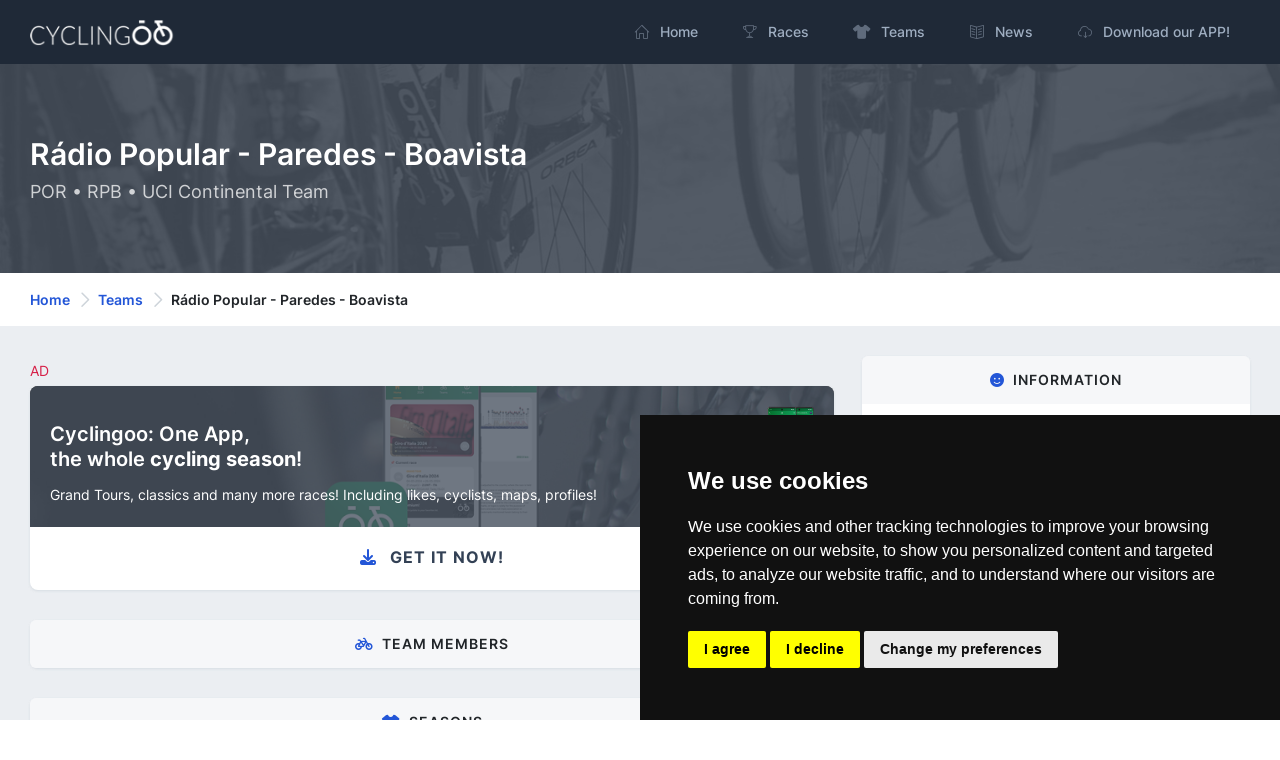

--- FILE ---
content_type: text/html; charset=utf-8
request_url: https://cyclingoo.com/en/team/radio-popular-paredes-boavista/337
body_size: 6352
content:
<!doctype html>
<html lang="en">
<head>
    <meta charset="utf-8">
    <meta name="viewport" content="width=device-width,initial-scale=1.0">

    <title>Rádio Popular - Paredes - Boavista (RPB) - Roster, cyclists, bicycles, maillots, information, directors, etc. - Cyclingoo</title>

    <meta name="description" content="Complete profile of the professional cycling team Rádio Popular - Paredes - Boavista. Cyclists, bicycles, maillots, information, directors, etc.">
    <meta name="author" content="Cyclingoo">
            <meta name="robots" content="index, follow">
    
    <!-- Open Graph Meta -->
    <!-- TODO Meta social -->
    <meta property="og:title" content="Rádio Popular - Paredes - Boavista (RPB) - Roster, cyclists, bicycles, maillots, information, directors, etc. - Cyclingoo">
    <meta property="og:site_name" content="Cyclingoo">
    <meta property="og:description" content="Complete profile of the professional cycling team Rádio Popular - Paredes - Boavista. Cyclists, bicycles, maillots, information, directors, etc.">
    <meta property="og:type" content="website">
    <meta property="og:url" content="">
    <meta property="og:image" content="">

    <!-- App store smart banner -->
    <meta name="apple-itunes-app" content="app-id=1349357607">

    <!-- Icons -->
    <link rel="shortcut icon" href="https://cyclingoo.com/favicon.png">
    <link rel="icon" sizes="192x192" type="image/png" href="https://cyclingoo.com/favicon.png">
    <link rel="apple-touch-icon" sizes="180x180" href="https://cyclingoo.com/favicon-180.png">

    <!-- Canonical -->
                                    <link rel="canonical" href="https://cyclingoo.com/en/team/radio-popular-paredes-boavista/337" />
                                            
    <!-- hreflang -->
                        <link rel="alternate" hreflang="en" href="https://cyclingoo.com/en/team/radio-popular-paredes-boavista/337" />
                    <link rel="alternate" hreflang="es" href="https://cyclingoo.com/es/team/radio-popular-paredes-boavista/337" />
            
    <!-- Custom CSS -->
    
    <!-- Modules -->
    <link rel="preload" as="style" href="https://cyclingoo.com/build/assets/main-BdN5aixS.css" /><link rel="modulepreload" as="script" href="https://cyclingoo.com/build/assets/app-DleO6L_9.js" /><link rel="modulepreload" as="script" href="https://cyclingoo.com/build/assets/app-Dc5aOwWl.js" /><link rel="stylesheet" href="https://cyclingoo.com/build/assets/main-BdN5aixS.css" /><script type="module" src="https://cyclingoo.com/build/assets/app-DleO6L_9.js"></script><script type="module" src="https://cyclingoo.com/build/assets/app-Dc5aOwWl.js"></script>
    <!-- Custom JS -->
    
    <!-- Google tag (gtag.js) GA 4 -->
    <script async data-cookie-consent="tracking" type="text/plain" src="https://www.googletagmanager.com/gtag/js?id=G-LLLMZTV60R"></script>
    <script>
        window.dataLayer = window.dataLayer || [];
        function gtag(){dataLayer.push(arguments);}
        gtag('js', new Date());
        gtag('config', 'G-LLLMZTV60R', { 'anonymize_ip': true });
    </script>

    <!-- Cookie Consent by FreePrivacyPolicy.com -->
    <script type="text/javascript" src="https://cyclingoo.com/js/plugins/cookie-consent/cookie-consent.js" charset="UTF-8"></script>
    <script type="text/javascript" charset="UTF-8">
        document.addEventListener('DOMContentLoaded', function () {
            cookieconsent.run(
                {
                    "notice_banner_type":"simple",
                    "consent_type":"express",
                    "palette":"dark",
                    "language":"en",
                    "page_load_consent_levels":["strictly-necessary"],
                    "notice_banner_reject_button_hide":false,
                    "preferences_center_close_button_hide":false,
                    "page_refresh_confirmation_buttons":false,
                    "website_name":"Cyclingoo",
                    "website_privacy_policy_url":"https://cyclingoo.com/en/privacy-policy"}
            );
        });
    </script>

</head>

<body>
<div id="page-container" class="sidebar-dark side-scroll page-header-fixed page-header-dark main-content-boxed">

    <!-- Sidebar -->
    <nav id="sidebar" aria-label="Main Navigation">
        <!-- Side Header -->
        <div class="content-header bg-white-5">
            <!-- Logo -->
            <a class="fw-semibold text-dual" href=" https://cyclingoo.com ">
                <span class="smini-visible">
                  <i class="fa fa-circle-notch text-primary"></i>
                </span>
            </a>
            <!-- END Logo -->

            <!-- Extra -->
            <div>
                <!-- Close Sidebar, Visible only on mobile screens -->
                <!-- Layout API, functionality initialized in Template._uiApiLayout() -->
                <a class="d-lg-none btn btn-sm btn-alt-secondary ms-1" data-toggle="layout" data-action="sidebar_close"
                   href="javascript:void(0)">
                    <i class="fa fa-fw fa-times"></i>
                </a>
                <!-- END Close Sidebar -->
            </div>
            <!-- END Extra -->
        </div>
        <!-- END Side Header -->

        <!-- Sidebar Scrolling -->
        <div class="js-sidebar-scroll">
            <!-- Side Navigation -->
            <div class="content-side">
                <ul class="nav-main">
                    <li class="nav-main-item">
    <a class="nav-main-link " href=" https://cyclingoo.com ">
        <i class="nav-main-link-icon si si-home"></i>
        <span class="nav-main-link-name">Home</span>
    </a>
</li>
<li class="nav-main-item">
    <a class="nav-main-link " href="https://cyclingoo.com/en/races">
        <i class="nav-main-link-icon si si-trophy"></i>
        <span class="nav-main-link-name">Races</span>
    </a>
</li>
<li class="nav-main-item">
    <a class="nav-main-link " href="https://cyclingoo.com/en/teams">
        <i class="nav-main-link-icon fa fa-shirt"></i>
        <span class="nav-main-link-name">Teams</span>
    </a>
</li>
<li class="nav-main-item">
    <a class="nav-main-link " href="https://cyclingoo.com/en/news">
        <i class="nav-main-link-icon si si-book-open"></i>
        <span class="nav-main-link-name">News</span>
    </a>
</li>


<li class="nav-main-item">
    <a class="nav-main-link " href="https://cyclingoo.com/en/download">
        <i class="nav-main-link-icon si si-cloud-download"></i>
        <span class="nav-main-link-name">Download our APP!</span>
    </a>
</li>
                </ul>
            </div>
            <!-- END Side Navigation -->
        </div>
        <!-- END Sidebar Scrolling -->
    </nav>
    <!-- END Sidebar -->

    <!-- Header -->
    <header id="page-header">
        <!-- Header Content -->
        <div class="content-header">
            <!-- Left Section -->
            <div class="d-flex align-items-center">
                <!-- Logo -->
                <a class="fw-semibold fs-5 tracking-wider text-dual me-3"
                   href=" https://cyclingoo.com ">
                    <img src="https://cyclingoo.com/images/logo-dark.png" alt="" class="mb-0" style="width: 90%"/>
                </a>
                <!-- END Logo -->
            </div>
            <!-- END Left Section -->

            <!-- Right Section -->
            <div class="d-flex align-items-center">
                <!-- Menu -->
                <div class="d-none d-lg-block">
                    <ul class="nav-main nav-main-horizontal nav-main-hover">
                        <li class="nav-main-item">
    <a class="nav-main-link " href=" https://cyclingoo.com ">
        <i class="nav-main-link-icon si si-home"></i>
        <span class="nav-main-link-name">Home</span>
    </a>
</li>
<li class="nav-main-item">
    <a class="nav-main-link " href="https://cyclingoo.com/en/races">
        <i class="nav-main-link-icon si si-trophy"></i>
        <span class="nav-main-link-name">Races</span>
    </a>
</li>
<li class="nav-main-item">
    <a class="nav-main-link " href="https://cyclingoo.com/en/teams">
        <i class="nav-main-link-icon fa fa-shirt"></i>
        <span class="nav-main-link-name">Teams</span>
    </a>
</li>
<li class="nav-main-item">
    <a class="nav-main-link " href="https://cyclingoo.com/en/news">
        <i class="nav-main-link-icon si si-book-open"></i>
        <span class="nav-main-link-name">News</span>
    </a>
</li>


<li class="nav-main-item">
    <a class="nav-main-link " href="https://cyclingoo.com/en/download">
        <i class="nav-main-link-icon si si-cloud-download"></i>
        <span class="nav-main-link-name">Download our APP!</span>
    </a>
</li>
                    </ul>
                </div>
                <!-- END Menu -->

                <!-- Toggle Sidebar -->
                <!-- Layout API, functionality initialized in Template._uiApiLayout() -->
                <button type="button" class="btn btn-sm btn-alt-secondary d-lg-none ms-1" data-toggle="layout"
                        data-action="sidebar_toggle">
                    <i class="fa fa-fw fa-bars"></i>
                </button>
                <!-- END Toggle Sidebar -->
            </div>
            <!-- END Right Section -->
        </div>
        <!-- END Header Content -->

        <!-- Header Loader -->
        <!-- Please check out the Loaders page under Components category to see examples of showing/hiding it -->
        <div id="page-header-loader" class="overlay-header bg-primary-lighter">
            <div class="content-header">
                <div class="w-100 text-center">
                    <i class="fa fa-fw fa-circle-notch fa-spin text-primary"></i>
                </div>
            </div>
        </div>
        <!-- END Header Loader -->
    </header>
    <!-- END Header -->

    <!-- Main Container -->
    <main id="main-container">
        
    <!-- Bg-image -->
    <div class="bg-image" style="background-image: url('https://cyclingoo.com/images/background-1.jpg');">
        <div class="bg-primary-dark-op">
            <div class="content content-full py-6 pb-5">
                <div class="row">
                    <div class="col-md-8 align-self-center text-left">

                        <h1 class="h2 text-white mb-2">
                            Rádio Popular - Paredes - Boavista
                        </h1>
                        <h3 class="h5 fw-normal text-white-75">
                            POR  • RPB • UCI Continental Team                         </h3>

                    </div>

                    <div class="col-md-4 align-self-center">

                        
                    </div>
                </div>

            </div>
        </div>
    </div>
    <!-- END Bg-image -->

    <!-- Breadcrumbs -->
<div class="bg-body-extra-light">
    <div class="content content-boxed py-3">
        <nav aria-label="breadcrumb">
            <ol class="breadcrumb breadcrumb-alt">

                
                    <li class="breadcrumb-item">
                        <a class="link-fx" href=" https://cyclingoo.com ">Home</a>
                    </li>

                
                                                            <li class="breadcrumb-item">
                            <a class="link-fx" href="https://cyclingoo.com/en/teams">Teams</a>
                        </li>
                                                                                <li class="breadcrumb-item" aria-current="page">
                            Rádio Popular - Paredes - Boavista
                        </li>
                                    
            </ol>
        </nav>
    </div>
</div>
<!-- END Breadcrumbs -->


    <!-- Content -->
    <div class="content content-boxed pb-5">

        <div class="row">
            <div class="col-md-8">

                <!-- Promotion -->
                <p class="text-danger font-weight-bold small my-1">AD</p>
<a class="block block-rounded block-link-pop overflow-hidden" href="https://cyclingoo.com/redirectToStore" >
    <div class="bg-image" style="background-image: url(' https://cyclingoo.com/images/background-promotion.png ');">
        <div class="block-content bg-primary-dark-op">
            <div class="row mb-2">
                <div class="col-8">
                    <h4 class="text-white mt-3 mb-1 push">Cyclingoo: One App,<br/>the whole <strong>cycling season</strong>!️</h4>
                </div>
                <div class="col-4 text-end">
                    <img src="https://cyclingoo.com/images/landing/mobile-en.png" class="img-fluid" alt="" style="max-height: 64px">
                </div>
            </div>
            <p class="text-white small">Grand Tours, classics and many more races! Including likes, cyclists, maps, profiles!</p>
        </div>
    </div>
    <div class="block-content">
        <h3 class="fs-base fw-bold text-dark text-center text-uppercase"><i class="fa fa-download text-primary me-2"></i> Get it now!</h3>
    </div>
</a>

                <!-- Ciclistas -->
                <div class="block block-rounded">

                    <div class="block-header block-header-default text-center">
                        <h2 class="block-title"><i class="fa fa-bicycle text-primary me-2"></i>Team members</h2>
                    </div>

                </div>

                <div class="row">

                    
                </div>

                <!-- Temporadas -->
                <div class="block block-rounded">

                    <div class="block-header block-header-default text-center">
                        <h2 class="block-title"><i class="fa fa-shirt text-primary me-2"></i>Seasons</h2>
                    </div>

                    <div class="block-content">

                        
                            <div class="row">
                                <div class="col-md-2 col-3 order-md-2 order-1 text-sm-center">

                                    
                                        <img src="https://cyclingoo.com/images/logo.png" alt="Cyclingoo Logo" title="Cyclingoo Logo" class="img-avatar" />

                                    
                                </div>
                                <div class="col-md-10 col-9 order-md-2 order-1 align-self-center">

                                    <p class="mb-0"><small>2026</small></p>
                                    <p class="h5 fw-bold"><strong>Rádio Popular - Paredes - Boavista</strong> <small class="float-end text-success fw-bold">RPB</small></p>

                                </div>
                            </div>

                                                            <hr />
                            
                        
                            <div class="row">
                                <div class="col-md-2 col-3 order-md-2 order-1 text-sm-center">

                                    
                                        <img src="https://cyclingoo.com/images/logo.png" alt="Cyclingoo Logo" title="Cyclingoo Logo" class="img-avatar" />

                                    
                                </div>
                                <div class="col-md-10 col-9 order-md-2 order-1 align-self-center">

                                    <p class="mb-0"><small>2025</small></p>
                                    <p class="h5 fw-bold"><strong>Rádio Popular - Paredes - Boavista</strong> <small class="float-end text-success fw-bold">RPB</small></p>

                                </div>
                            </div>

                                                            <hr />
                            
                        
                            <div class="row">
                                <div class="col-md-2 col-3 order-md-2 order-1 text-sm-center">

                                    
                                        <img src="https://cyclingoo.com/images/logo.png" alt="Cyclingoo Logo" title="Cyclingoo Logo" class="img-avatar" />

                                    
                                </div>
                                <div class="col-md-10 col-9 order-md-2 order-1 align-self-center">

                                    <p class="mb-0"><small>2024</small></p>
                                    <p class="h5 fw-bold"><strong>Rádio Popular - Paredes - Boavista</strong> <small class="float-end text-success fw-bold">RPB</small></p>

                                </div>
                            </div>

                                                            <hr />
                            
                        
                            <div class="row">
                                <div class="col-md-2 col-3 order-md-2 order-1 text-sm-center">

                                    
                                        <img src="https://cyclingoo.com/images/logo.png" alt="Cyclingoo Logo" title="Cyclingoo Logo" class="img-avatar" />

                                    
                                </div>
                                <div class="col-md-10 col-9 order-md-2 order-1 align-self-center">

                                    <p class="mb-0"><small>2023</small></p>
                                    <p class="h5 fw-bold"><strong>Rádio Popular - Paredes - Boavista</strong> <small class="float-end text-success fw-bold">RPB</small></p>

                                </div>
                            </div>

                                                            <hr />
                            
                        
                            <div class="row">
                                <div class="col-md-2 col-3 order-md-2 order-1 text-sm-center">

                                    
                                        <img src="https://cyclingoo.com/images/logo.png" alt="Cyclingoo Logo" title="Cyclingoo Logo" class="img-avatar" />

                                    
                                </div>
                                <div class="col-md-10 col-9 order-md-2 order-1 align-self-center">

                                    <p class="mb-0"><small>2022</small></p>
                                    <p class="h5 fw-bold"><strong>Rádio Popular - Paredes - Boavista </strong> <small class="float-end text-success fw-bold">RPB</small></p>

                                </div>
                            </div>

                                                            <hr />
                            
                        
                            <div class="row">
                                <div class="col-md-2 col-3 order-md-2 order-1 text-sm-center">

                                    
                                        <img src="https://cyclingoo.com/images/logo.png" alt="Cyclingoo Logo" title="Cyclingoo Logo" class="img-avatar" />

                                    
                                </div>
                                <div class="col-md-10 col-9 order-md-2 order-1 align-self-center">

                                    <p class="mb-0"><small>2021</small></p>
                                    <p class="h5 fw-bold"><strong>Radio Popular - Boavista</strong> <small class="float-end text-success fw-bold">RPB</small></p>

                                </div>
                            </div>

                                                            <hr />
                            
                        
                            <div class="row">
                                <div class="col-md-2 col-3 order-md-2 order-1 text-sm-center">

                                    
                                        <img src="https://cyclingoo.com/images/logo.png" alt="Cyclingoo Logo" title="Cyclingoo Logo" class="img-avatar" />

                                    
                                </div>
                                <div class="col-md-10 col-9 order-md-2 order-1 align-self-center">

                                    <p class="mb-0"><small>2020</small></p>
                                    <p class="h5 fw-bold"><strong>Radio Popular - Boavista</strong> <small class="float-end text-success fw-bold">RPB</small></p>

                                </div>
                            </div>

                                                            <hr />
                            
                        
                            <div class="row">
                                <div class="col-md-2 col-3 order-md-2 order-1 text-sm-center">

                                    
                                        <img src="https://cyclingoo.com/images/logo.png" alt="Cyclingoo Logo" title="Cyclingoo Logo" class="img-avatar" />

                                    
                                </div>
                                <div class="col-md-10 col-9 order-md-2 order-1 align-self-center">

                                    <p class="mb-0"><small>2019</small></p>
                                    <p class="h5 fw-bold"><strong>Radio Popular - Boavista</strong> <small class="float-end text-success fw-bold">RPB</small></p>

                                </div>
                            </div>

                                                            <hr />
                            
                        
                            <div class="row">
                                <div class="col-md-2 col-3 order-md-2 order-1 text-sm-center">

                                    
                                        <img src="https://cyclingoo.com/images/logo.png" alt="Cyclingoo Logo" title="Cyclingoo Logo" class="img-avatar" />

                                    
                                </div>
                                <div class="col-md-10 col-9 order-md-2 order-1 align-self-center">

                                    <p class="mb-0"><small>2016</small></p>
                                    <p class="h5 fw-bold"><strong>Radio Popular - Boavista</strong> <small class="float-end text-success fw-bold">RPB</small></p>

                                </div>
                            </div>

                                                            <hr />
                            
                        
                            <div class="row">
                                <div class="col-md-2 col-3 order-md-2 order-1 text-sm-center">

                                    
                                        <img src="https://cyclingoo.com/images/logo.png" alt="Cyclingoo Logo" title="Cyclingoo Logo" class="img-avatar" />

                                    
                                </div>
                                <div class="col-md-10 col-9 order-md-2 order-1 align-self-center">

                                    <p class="mb-0"><small>2015</small></p>
                                    <p class="h5 fw-bold"><strong>Radio Popular - Boavista</strong> <small class="float-end text-success fw-bold">RPB</small></p>

                                </div>
                            </div>

                                                            <hr />
                            
                        
                            <div class="row">
                                <div class="col-md-2 col-3 order-md-2 order-1 text-sm-center">

                                    
                                        <img src="https://cyclingoo.com/images/logo.png" alt="Cyclingoo Logo" title="Cyclingoo Logo" class="img-avatar" />

                                    
                                </div>
                                <div class="col-md-10 col-9 order-md-2 order-1 align-self-center">

                                    <p class="mb-0"><small>2014</small></p>
                                    <p class="h5 fw-bold"><strong>Radio Popular</strong> <small class="float-end text-success fw-bold">BOA</small></p>

                                </div>
                            </div>

                                                            <hr />
                            
                        
                            <div class="row">
                                <div class="col-md-2 col-3 order-md-2 order-1 text-sm-center">

                                    
                                        <img src="https://cyclingoo.com/images/logo.png" alt="Cyclingoo Logo" title="Cyclingoo Logo" class="img-avatar" />

                                    
                                </div>
                                <div class="col-md-10 col-9 order-md-2 order-1 align-self-center">

                                    <p class="mb-0"><small>2013</small></p>
                                    <p class="h5 fw-bold"><strong>Radio Popular - Onda</strong> <small class="float-end text-success fw-bold">BOA</small></p>

                                </div>
                            </div>

                                                            <hr />
                            
                        
                            <div class="row">
                                <div class="col-md-2 col-3 order-md-2 order-1 text-sm-center">

                                    
                                        <img src="https://cyclingoo.com/images/logo.png" alt="Cyclingoo Logo" title="Cyclingoo Logo" class="img-avatar" />

                                    
                                </div>
                                <div class="col-md-10 col-9 order-md-2 order-1 align-self-center">

                                    <p class="mb-0"><small>2012</small></p>
                                    <p class="h5 fw-bold"><strong>Onda</strong> <small class="float-end text-success fw-bold">BOA</small></p>

                                </div>
                            </div>

                                                            <hr />
                            
                        
                            <div class="row">
                                <div class="col-md-2 col-3 order-md-2 order-1 text-sm-center">

                                    
                                        <img src="https://cyclingoo.com/images/logo.png" alt="Cyclingoo Logo" title="Cyclingoo Logo" class="img-avatar" />

                                    
                                </div>
                                <div class="col-md-10 col-9 order-md-2 order-1 align-self-center">

                                    <p class="mb-0"><small>2011</small></p>
                                    <p class="h5 fw-bold"><strong>Onda</strong> <small class="float-end text-success fw-bold">BOA</small></p>

                                </div>
                            </div>

                                                            <hr />
                            
                        
                            <div class="row">
                                <div class="col-md-2 col-3 order-md-2 order-1 text-sm-center">

                                    
                                        <img src="https://cyclingoo.com/images/logo.png" alt="Cyclingoo Logo" title="Cyclingoo Logo" class="img-avatar" />

                                    
                                </div>
                                <div class="col-md-10 col-9 order-md-2 order-1 align-self-center">

                                    <p class="mb-0"><small>2010</small></p>
                                    <p class="h5 fw-bold"><strong>Madeinox - Boavista</strong> <small class="float-end text-success fw-bold">BOA</small></p>

                                </div>
                            </div>

                                                            <br/>
                            
                        
                    </div>

                </div>

            </div>
            <div class="col-md-4">

                <!-- Course Info -->
                <div class="block block-rounded">
                    <div class="block-header block-header-default text-center">
                        <h2 class="block-title"><i class="fa fa-face-smile text-primary me-2"></i>Information</h2>
                    </div>
                    <div class="block-content">

                                                <p class="mb-0 small"><small>UCI category</small></p>
                        <p class="h5">UCI Continental Team</p>

                        <p class="mb-0 small"><small>UCI code</small></p>
                        <p class="h5">RPB</p>
                        
                        <p class="mb-0 small"><small>Country</small></p>
                        <p class="h5">POR</p>

                        
                        
                        
                        
                    </div>
                </div>
                <!-- END Course Info -->

                <!-- Course Info -->
                <div class="block block-rounded">
                    <div class="block-header block-header-default text-center">
                        <h2 class="block-title"><i class="fa fa-comment text-primary me-2"></i>Social media</h2>
                    </div>
                    <div class="block-content">

                        <!-- Website -->
                        
                        <!-- Instagram -->
                        
                        <!-- Twitter -->
                        
                        <!-- Facebook -->
                        
                        <!-- Strava -->
                        
                        <!-- Snapchat -->
                        
                        <!-- Tiktok -->
                        
                        <!-- Youtube -->
                        

                    </div>
                </div>
                <!-- END Course Info -->


            </div>
        </div>

    </div>
    <!-- END content -->

    </main>
    <!-- END Main Container -->

    <!-- Footer -->
    <footer id="page-footer" class="bg-gray-darker">
        <div class="content py-4">

            <!-- Footer Navigation -->
            <div class="row items-push fs-sm pt-4">

                <div class="col-md-4 mb-0">
                    <h3 class="text-white">Index</h3>
                    <ul class="list list-simple-mini">
                        <li>
                            <i class="nav-main-link-icon si si-home me-3 text-white"></i>
                            <a class="link-fx text-white" href=" https://cyclingoo.com ">
                                Home
                            </a>
                        </li>
                        <li>
                            <i class="nav-main-link-icon si si-trophy me-3 text-white"></i>
                            <a class="link-fx text-white" href="https://cyclingoo.com/en/races">
                                Races
                            </a>
                        </li>
                        <li>
                            <i class="nav-main-link-icon si si-tag me-3 text-white"></i>
                            <a class="link-fx text-white" href="https://cyclingoo.com/en/teams">
                                Teams
                            </a>
                        </li>
                        <li>
                            <i class="nav-main-link-icon si si-book-open me-3 text-white"></i>
                            <a class="link-fx text-white" href="https://cyclingoo.com/en/news">
                                News
                            </a>
                        </li>

                        
                    </ul>
                </div>

                <div class="col-md-4 mb-0">
                    <h3 class="text-white">Get in touch!</h3>
                    <div class="fs-sm mb-4 text-white-75">
                        Contact with us through our social media profiles or via mail.
                    </div>
                    <div class="fs-sm mb-4 text-white-75">
                        <a href="https://twitter.com/cyclingoo" rel="nofollow noopener noreferrer" target="_blank" class="btn btn-sm btn-alt-secondary me-2">
                            <i class="fab fa-twitter"></i>
                        </a>
                        <a href="mailto:contact@cyclingoo.com" rel="nofollow noopener noreferrer" class="btn btn-sm btn-alt-secondary">
                            <i class="fa fa-envelope"></i>
                        </a>
                    </div>
                </div>

                <div class="col-md-4 mb-0">

                    <h3 class="text-white">Who we are</h3>
                    <div class="fs-sm mb-4 text-white-75">
                        <b>Cyclingoo is the cycling results app you were looking for!</b>. All the major competitions with profiles, maps, standings... and complete data of cyclists and teams.
                    </div>

                    <div class="row">
                        <div class="col-md-6 align-self-center">

                            <a href="https://play.google.com/store/apps/details?id=com.cyclingoo.app&utm_source=cyclingoo.com&utm_campaign=landing&pcampaignid=MKT-Other-global-all-co-prtnr-py-PartBadge-Mar2515-1" rel="nofollow nopener noreferrer" title="Get it free on Google Play (Android)! The best cycling app!">
                                <img src="https://cyclingoo.com/images/landing/get-and-en.png" alt="Get it free on Google Play (Android)! The best cycling app!" class="w-75">
                            </a>

                        </div>
                        <div class="col-md-6 align-self-center pt-md-0 pt-4">

                            <a href="https://itunes.apple.com/es/app/cyclingoo/id1349357607" rel="nofollow nopener noreferrer" title="Get it on App Store (iPhone and iPad)! The best cycling app!">
                                <img src="https://cyclingoo.com/images/landing/get-ios-en.png" alt="Get it on App Store (iPhone and iPad)! The best cycling app!" class="w-75">
                            </a>

                        </div>
                    </div>
                </div>

            </div>
            <!-- END Footer Navigation -->

            <hr class="footer-hr">

            <!-- Footer Copyright -->
            <div class="row fs-sm pt-2 text-white">

                <p class="small text-white-50"><small>Note: Unofficial app and web and not related with any race or organization. The names of teams, competitions, trademarks, and logos mentioned on this cycling results page are the property of their respective owners. We have no affiliation, sponsorship, or ownership over these trademarks. All information provided on this page is solely for informational purposes and for the convenience of our users. Any use of names, trademarks, or logos is solely for the purpose of identifying teams and competitions and does not imply association or endorsement. All rights to the trademarks mentioned herein belong to their rightful owners.</small></p>

                <div class="col-md-3 order-md-1 py-1 text-start">
                    Cyclingoo &copy; <span data-toggle="year-copy"></span> <small class="text-white-50">v 5.0</small>
                </div>

                <div class="col-md-9 order-md-2 py-1 text-md-end">
                    <a class="link-fx text-white ms-2 me-2" href="https://cyclingoo.com/en/terms-and-conditions" rel="noopener noreferrer nofollow">Terms and conditions of the service</a> •
                    <a class="link-fx text-white ms-2 me-2" href="https://cyclingoo.com/en/privacy-policy" rel="noopener noreferrer nofollow">Privacy policy</a> •
                    <a class="link-fx text-white ms-2 me-2" href="https://cyclingoo.com/en/cookies-policy" rel="noopener noreferrer nofollow">Cookies policy</a> •
                    <a class="link-fx text-white ms-2 me-2" href="javascript:void(0)" id="open_preferences_center">Update cookies preferences</a>
                </div>
            </div>
            <!-- END Footer Copyright -->
        </div>
    </footer>
    <!-- END Footer -->
</div>
<!-- END Page Container -->

</body>
</html>
